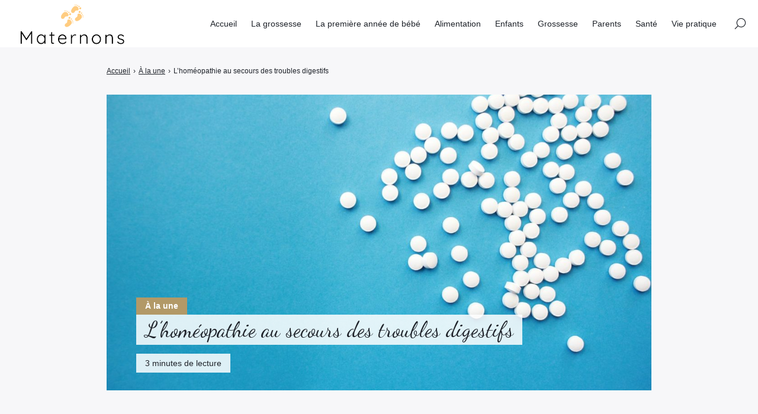

--- FILE ---
content_type: text/html; charset=UTF-8
request_url: https://www.maternons.com/lhomeopathie-au-secours-des-troubles-digestifs/
body_size: 10005
content:

<!doctype html>
<html lang="fr-FR" prefix="og: https://ogp.me/ns#">
    <head>
        <meta charset="UTF-8">
        <meta name="viewport" content="width=device-width, initial-scale=1.0">
        <meta http-equiv="X-UA-Compatible" content="ie=edge,chrome=1">
        <meta name="format-detection" content="telephone=no">
        <link rel="profile" href="https://gmpg.org/xfn/11">
        	<style>img:is([sizes="auto" i], [sizes^="auto," i]) { contain-intrinsic-size: 3000px 1500px }</style>
	
<!-- Optimisation des moteurs de recherche par Rank Math PRO - https://rankmath.com/ -->
<title>L&#039;homéopathie au secours des troubles digestifs - Maternons</title>
<meta name="description" content="Au commencement de leur vie, les nouveaux-nés et nourrissons sont souvent sujets aux troubles digestifs leur système digestif n&#039;étant pas parfaitement mature."/>
<meta name="robots" content="follow, index, max-snippet:-1, max-video-preview:-1, max-image-preview:large"/>
<link rel="canonical" href="https://www.maternons.com/lhomeopathie-au-secours-des-troubles-digestifs/" />
<meta property="og:locale" content="fr_FR" />
<meta property="og:type" content="article" />
<meta property="og:title" content="L&#039;homéopathie au secours des troubles digestifs - Maternons" />
<meta property="og:description" content="Au commencement de leur vie, les nouveaux-nés et nourrissons sont souvent sujets aux troubles digestifs leur système digestif n&#039;étant pas parfaitement mature." />
<meta property="og:url" content="https://www.maternons.com/lhomeopathie-au-secours-des-troubles-digestifs/" />
<meta property="og:site_name" content="Maternons" />
<meta property="article:section" content="À la une" />
<meta property="og:updated_time" content="2022-08-30T16:11:22+02:00" />
<meta property="og:image" content="https://www.maternons.com/wp-content/uploads/2022/08/jbclosdsd4.jpg" />
<meta property="og:image:secure_url" content="https://www.maternons.com/wp-content/uploads/2022/08/jbclosdsd4.jpg" />
<meta property="og:image:width" content="1600" />
<meta property="og:image:height" content="1067" />
<meta property="og:image:alt" content="Homéopathie pour bébés" />
<meta property="og:image:type" content="image/jpeg" />
<meta property="article:published_time" content="2016-10-19T10:13:23+02:00" />
<meta property="article:modified_time" content="2022-08-30T16:11:22+02:00" />
<meta name="twitter:card" content="summary_large_image" />
<meta name="twitter:title" content="L&#039;homéopathie au secours des troubles digestifs - Maternons" />
<meta name="twitter:description" content="Au commencement de leur vie, les nouveaux-nés et nourrissons sont souvent sujets aux troubles digestifs leur système digestif n&#039;étant pas parfaitement mature." />
<meta name="twitter:image" content="https://www.maternons.com/wp-content/uploads/2022/08/jbclosdsd4.jpg" />
<meta name="twitter:label1" content="Écrit par" />
<meta name="twitter:data1" content="maternons" />
<meta name="twitter:label2" content="Temps de lecture" />
<meta name="twitter:data2" content="1 minute" />
<script type="application/ld+json" class="rank-math-schema-pro">{"@context":"https://schema.org","@graph":[{"@type":["Person","Organization"],"@id":"https://www.maternons.com/#person","name":"maternons","logo":{"@type":"ImageObject","@id":"https://www.maternons.com/#logo","url":"https://www.maternons.com/wp-content/uploads/2022/08/cropped-Maternons_transparent_bg.png","contentUrl":"https://www.maternons.com/wp-content/uploads/2022/08/cropped-Maternons_transparent_bg.png","caption":"maternons","inLanguage":"fr-FR","width":"700","height":"274"},"image":{"@type":"ImageObject","@id":"https://www.maternons.com/#logo","url":"https://www.maternons.com/wp-content/uploads/2022/08/cropped-Maternons_transparent_bg.png","contentUrl":"https://www.maternons.com/wp-content/uploads/2022/08/cropped-Maternons_transparent_bg.png","caption":"maternons","inLanguage":"fr-FR","width":"700","height":"274"}},{"@type":"WebSite","@id":"https://www.maternons.com/#website","url":"https://www.maternons.com","name":"maternons","publisher":{"@id":"https://www.maternons.com/#person"},"inLanguage":"fr-FR"},{"@type":"ImageObject","@id":"https://www.maternons.com/wp-content/uploads/2022/08/jbclosdsd4.jpg","url":"https://www.maternons.com/wp-content/uploads/2022/08/jbclosdsd4.jpg","width":"1600","height":"1067","caption":"Hom\u00e9opathie pour b\u00e9b\u00e9s","inLanguage":"fr-FR"},{"@type":"WebPage","@id":"https://www.maternons.com/lhomeopathie-au-secours-des-troubles-digestifs/#webpage","url":"https://www.maternons.com/lhomeopathie-au-secours-des-troubles-digestifs/","name":"L&#039;hom\u00e9opathie au secours des troubles digestifs - Maternons","datePublished":"2016-10-19T10:13:23+02:00","dateModified":"2022-08-30T16:11:22+02:00","isPartOf":{"@id":"https://www.maternons.com/#website"},"primaryImageOfPage":{"@id":"https://www.maternons.com/wp-content/uploads/2022/08/jbclosdsd4.jpg"},"inLanguage":"fr-FR"},{"@type":"Person","@id":"https://www.maternons.com/lhomeopathie-au-secours-des-troubles-digestifs/#author","name":"maternons","image":{"@type":"ImageObject","@id":"https://secure.gravatar.com/avatar/56c6bb5950bfb74732ed7ea99bc1eb8c67606ad4d9854a7496cb82bc96039882?s=96&amp;d=mm&amp;r=g","url":"https://secure.gravatar.com/avatar/56c6bb5950bfb74732ed7ea99bc1eb8c67606ad4d9854a7496cb82bc96039882?s=96&amp;d=mm&amp;r=g","caption":"maternons","inLanguage":"fr-FR"},"sameAs":["https://www.maternons.com"]},{"@type":"BlogPosting","headline":"L&#039;hom\u00e9opathie au secours des troubles digestifs - Maternons","datePublished":"2016-10-19T10:13:23+02:00","dateModified":"2022-08-30T16:11:22+02:00","articleSection":"\u00c0 la une, \u00c0 voir, Sant\u00e9","author":{"@id":"https://www.maternons.com/lhomeopathie-au-secours-des-troubles-digestifs/#author","name":"maternons"},"publisher":{"@id":"https://www.maternons.com/#person"},"description":"Au commencement de leur vie, les nouveaux-n\u00e9s et nourrissons sont souvent sujets aux troubles digestifs leur syst\u00e8me digestif n&#039;\u00e9tant pas parfaitement mature.","name":"L&#039;hom\u00e9opathie au secours des troubles digestifs - Maternons","@id":"https://www.maternons.com/lhomeopathie-au-secours-des-troubles-digestifs/#richSnippet","isPartOf":{"@id":"https://www.maternons.com/lhomeopathie-au-secours-des-troubles-digestifs/#webpage"},"image":{"@id":"https://www.maternons.com/wp-content/uploads/2022/08/jbclosdsd4.jpg"},"inLanguage":"fr-FR","mainEntityOfPage":{"@id":"https://www.maternons.com/lhomeopathie-au-secours-des-troubles-digestifs/#webpage"}}]}</script>
<!-- /Extension Rank Math WordPress SEO -->

<link rel='dns-prefetch' href='//fonts.googleapis.com' />
<link rel='dns-prefetch' href='//www.googletagmanager.com' />
<link rel='dns-prefetch' href='//pagead2.googlesyndication.com' />
<link rel='stylesheet' id='wp-block-library-css' href='https://www.maternons.com/wp-includes/css/dist/block-library/style.min.css?ver=6.8.3' media='all' />
<style id='classic-theme-styles-inline-css'>
/*! This file is auto-generated */
.wp-block-button__link{color:#fff;background-color:#32373c;border-radius:9999px;box-shadow:none;text-decoration:none;padding:calc(.667em + 2px) calc(1.333em + 2px);font-size:1.125em}.wp-block-file__button{background:#32373c;color:#fff;text-decoration:none}
</style>
<style id='global-styles-inline-css'>
:root{--wp--preset--aspect-ratio--square: 1;--wp--preset--aspect-ratio--4-3: 4/3;--wp--preset--aspect-ratio--3-4: 3/4;--wp--preset--aspect-ratio--3-2: 3/2;--wp--preset--aspect-ratio--2-3: 2/3;--wp--preset--aspect-ratio--16-9: 16/9;--wp--preset--aspect-ratio--9-16: 9/16;--wp--preset--color--black: #000000;--wp--preset--color--cyan-bluish-gray: #abb8c3;--wp--preset--color--white: #ffffff;--wp--preset--color--pale-pink: #f78da7;--wp--preset--color--vivid-red: #cf2e2e;--wp--preset--color--luminous-vivid-orange: #ff6900;--wp--preset--color--luminous-vivid-amber: #fcb900;--wp--preset--color--light-green-cyan: #7bdcb5;--wp--preset--color--vivid-green-cyan: #00d084;--wp--preset--color--pale-cyan-blue: #8ed1fc;--wp--preset--color--vivid-cyan-blue: #0693e3;--wp--preset--color--vivid-purple: #9b51e0;--wp--preset--gradient--vivid-cyan-blue-to-vivid-purple: linear-gradient(135deg,rgba(6,147,227,1) 0%,rgb(155,81,224) 100%);--wp--preset--gradient--light-green-cyan-to-vivid-green-cyan: linear-gradient(135deg,rgb(122,220,180) 0%,rgb(0,208,130) 100%);--wp--preset--gradient--luminous-vivid-amber-to-luminous-vivid-orange: linear-gradient(135deg,rgba(252,185,0,1) 0%,rgba(255,105,0,1) 100%);--wp--preset--gradient--luminous-vivid-orange-to-vivid-red: linear-gradient(135deg,rgba(255,105,0,1) 0%,rgb(207,46,46) 100%);--wp--preset--gradient--very-light-gray-to-cyan-bluish-gray: linear-gradient(135deg,rgb(238,238,238) 0%,rgb(169,184,195) 100%);--wp--preset--gradient--cool-to-warm-spectrum: linear-gradient(135deg,rgb(74,234,220) 0%,rgb(151,120,209) 20%,rgb(207,42,186) 40%,rgb(238,44,130) 60%,rgb(251,105,98) 80%,rgb(254,248,76) 100%);--wp--preset--gradient--blush-light-purple: linear-gradient(135deg,rgb(255,206,236) 0%,rgb(152,150,240) 100%);--wp--preset--gradient--blush-bordeaux: linear-gradient(135deg,rgb(254,205,165) 0%,rgb(254,45,45) 50%,rgb(107,0,62) 100%);--wp--preset--gradient--luminous-dusk: linear-gradient(135deg,rgb(255,203,112) 0%,rgb(199,81,192) 50%,rgb(65,88,208) 100%);--wp--preset--gradient--pale-ocean: linear-gradient(135deg,rgb(255,245,203) 0%,rgb(182,227,212) 50%,rgb(51,167,181) 100%);--wp--preset--gradient--electric-grass: linear-gradient(135deg,rgb(202,248,128) 0%,rgb(113,206,126) 100%);--wp--preset--gradient--midnight: linear-gradient(135deg,rgb(2,3,129) 0%,rgb(40,116,252) 100%);--wp--preset--font-size--small: 13px;--wp--preset--font-size--medium: 20px;--wp--preset--font-size--large: 36px;--wp--preset--font-size--x-large: 42px;--wp--preset--spacing--20: 0.44rem;--wp--preset--spacing--30: 0.67rem;--wp--preset--spacing--40: 1rem;--wp--preset--spacing--50: 1.5rem;--wp--preset--spacing--60: 2.25rem;--wp--preset--spacing--70: 3.38rem;--wp--preset--spacing--80: 5.06rem;--wp--preset--shadow--natural: 6px 6px 9px rgba(0, 0, 0, 0.2);--wp--preset--shadow--deep: 12px 12px 50px rgba(0, 0, 0, 0.4);--wp--preset--shadow--sharp: 6px 6px 0px rgba(0, 0, 0, 0.2);--wp--preset--shadow--outlined: 6px 6px 0px -3px rgba(255, 255, 255, 1), 6px 6px rgba(0, 0, 0, 1);--wp--preset--shadow--crisp: 6px 6px 0px rgba(0, 0, 0, 1);}:where(.is-layout-flex){gap: 0.5em;}:where(.is-layout-grid){gap: 0.5em;}body .is-layout-flex{display: flex;}.is-layout-flex{flex-wrap: wrap;align-items: center;}.is-layout-flex > :is(*, div){margin: 0;}body .is-layout-grid{display: grid;}.is-layout-grid > :is(*, div){margin: 0;}:where(.wp-block-columns.is-layout-flex){gap: 2em;}:where(.wp-block-columns.is-layout-grid){gap: 2em;}:where(.wp-block-post-template.is-layout-flex){gap: 1.25em;}:where(.wp-block-post-template.is-layout-grid){gap: 1.25em;}.has-black-color{color: var(--wp--preset--color--black) !important;}.has-cyan-bluish-gray-color{color: var(--wp--preset--color--cyan-bluish-gray) !important;}.has-white-color{color: var(--wp--preset--color--white) !important;}.has-pale-pink-color{color: var(--wp--preset--color--pale-pink) !important;}.has-vivid-red-color{color: var(--wp--preset--color--vivid-red) !important;}.has-luminous-vivid-orange-color{color: var(--wp--preset--color--luminous-vivid-orange) !important;}.has-luminous-vivid-amber-color{color: var(--wp--preset--color--luminous-vivid-amber) !important;}.has-light-green-cyan-color{color: var(--wp--preset--color--light-green-cyan) !important;}.has-vivid-green-cyan-color{color: var(--wp--preset--color--vivid-green-cyan) !important;}.has-pale-cyan-blue-color{color: var(--wp--preset--color--pale-cyan-blue) !important;}.has-vivid-cyan-blue-color{color: var(--wp--preset--color--vivid-cyan-blue) !important;}.has-vivid-purple-color{color: var(--wp--preset--color--vivid-purple) !important;}.has-black-background-color{background-color: var(--wp--preset--color--black) !important;}.has-cyan-bluish-gray-background-color{background-color: var(--wp--preset--color--cyan-bluish-gray) !important;}.has-white-background-color{background-color: var(--wp--preset--color--white) !important;}.has-pale-pink-background-color{background-color: var(--wp--preset--color--pale-pink) !important;}.has-vivid-red-background-color{background-color: var(--wp--preset--color--vivid-red) !important;}.has-luminous-vivid-orange-background-color{background-color: var(--wp--preset--color--luminous-vivid-orange) !important;}.has-luminous-vivid-amber-background-color{background-color: var(--wp--preset--color--luminous-vivid-amber) !important;}.has-light-green-cyan-background-color{background-color: var(--wp--preset--color--light-green-cyan) !important;}.has-vivid-green-cyan-background-color{background-color: var(--wp--preset--color--vivid-green-cyan) !important;}.has-pale-cyan-blue-background-color{background-color: var(--wp--preset--color--pale-cyan-blue) !important;}.has-vivid-cyan-blue-background-color{background-color: var(--wp--preset--color--vivid-cyan-blue) !important;}.has-vivid-purple-background-color{background-color: var(--wp--preset--color--vivid-purple) !important;}.has-black-border-color{border-color: var(--wp--preset--color--black) !important;}.has-cyan-bluish-gray-border-color{border-color: var(--wp--preset--color--cyan-bluish-gray) !important;}.has-white-border-color{border-color: var(--wp--preset--color--white) !important;}.has-pale-pink-border-color{border-color: var(--wp--preset--color--pale-pink) !important;}.has-vivid-red-border-color{border-color: var(--wp--preset--color--vivid-red) !important;}.has-luminous-vivid-orange-border-color{border-color: var(--wp--preset--color--luminous-vivid-orange) !important;}.has-luminous-vivid-amber-border-color{border-color: var(--wp--preset--color--luminous-vivid-amber) !important;}.has-light-green-cyan-border-color{border-color: var(--wp--preset--color--light-green-cyan) !important;}.has-vivid-green-cyan-border-color{border-color: var(--wp--preset--color--vivid-green-cyan) !important;}.has-pale-cyan-blue-border-color{border-color: var(--wp--preset--color--pale-cyan-blue) !important;}.has-vivid-cyan-blue-border-color{border-color: var(--wp--preset--color--vivid-cyan-blue) !important;}.has-vivid-purple-border-color{border-color: var(--wp--preset--color--vivid-purple) !important;}.has-vivid-cyan-blue-to-vivid-purple-gradient-background{background: var(--wp--preset--gradient--vivid-cyan-blue-to-vivid-purple) !important;}.has-light-green-cyan-to-vivid-green-cyan-gradient-background{background: var(--wp--preset--gradient--light-green-cyan-to-vivid-green-cyan) !important;}.has-luminous-vivid-amber-to-luminous-vivid-orange-gradient-background{background: var(--wp--preset--gradient--luminous-vivid-amber-to-luminous-vivid-orange) !important;}.has-luminous-vivid-orange-to-vivid-red-gradient-background{background: var(--wp--preset--gradient--luminous-vivid-orange-to-vivid-red) !important;}.has-very-light-gray-to-cyan-bluish-gray-gradient-background{background: var(--wp--preset--gradient--very-light-gray-to-cyan-bluish-gray) !important;}.has-cool-to-warm-spectrum-gradient-background{background: var(--wp--preset--gradient--cool-to-warm-spectrum) !important;}.has-blush-light-purple-gradient-background{background: var(--wp--preset--gradient--blush-light-purple) !important;}.has-blush-bordeaux-gradient-background{background: var(--wp--preset--gradient--blush-bordeaux) !important;}.has-luminous-dusk-gradient-background{background: var(--wp--preset--gradient--luminous-dusk) !important;}.has-pale-ocean-gradient-background{background: var(--wp--preset--gradient--pale-ocean) !important;}.has-electric-grass-gradient-background{background: var(--wp--preset--gradient--electric-grass) !important;}.has-midnight-gradient-background{background: var(--wp--preset--gradient--midnight) !important;}.has-small-font-size{font-size: var(--wp--preset--font-size--small) !important;}.has-medium-font-size{font-size: var(--wp--preset--font-size--medium) !important;}.has-large-font-size{font-size: var(--wp--preset--font-size--large) !important;}.has-x-large-font-size{font-size: var(--wp--preset--font-size--x-large) !important;}
:where(.wp-block-post-template.is-layout-flex){gap: 1.25em;}:where(.wp-block-post-template.is-layout-grid){gap: 1.25em;}
:where(.wp-block-columns.is-layout-flex){gap: 2em;}:where(.wp-block-columns.is-layout-grid){gap: 2em;}
:root :where(.wp-block-pullquote){font-size: 1.5em;line-height: 1.6;}
</style>
<link rel='stylesheet' id='seomag-fonts-css' href='//fonts.googleapis.com/css2?family=Dancing+Script:wght@400;500;600;700&#038;display=swap' media='all' />
<link rel='stylesheet' id='seomag-tns-css' href='https://www.maternons.com/wp-content/themes/seomag/assets/tiny-slider/tiny-slider.css?ver=1.2.0' media='all' />
<link rel='stylesheet' id='seomag-css' href='https://www.maternons.com/wp-content/themes/seomag/statics/main.css?ver=1.2.0' media='all' />
<meta name="generator" content="Site Kit by Google 1.164.0" />
<!-- Balises Meta Google AdSense ajoutées par Site Kit -->
<meta name="google-adsense-platform-account" content="ca-host-pub-2644536267352236">
<meta name="google-adsense-platform-domain" content="sitekit.withgoogle.com">
<!-- Fin des balises Meta End Google AdSense ajoutées par Site Kit -->

<!-- Extrait Google AdSense ajouté par Site Kit -->
<script async src="https://pagead2.googlesyndication.com/pagead/js/adsbygoogle.js?client=ca-pub-5030417519740110&amp;host=ca-host-pub-2644536267352236" crossorigin="anonymous"></script>

<!-- End Google AdSense snippet added by Site Kit -->
<style>
			html {
				margin-top: 0 !important;
				font-size: 100%;
			}

			body,
			input,
			select,
			textarea,
			button,
			.button {
				font-family: -apple-system, BlinkMacSystemFont, "Segoe UI", "Roboto", "Oxygen-Sans", "Ubuntu", "Cantarell", "Helvetica Neue", sans-serif;;
			}

			h1, .h1,
			h2, .h2,
			h3, .h3,
			h4, .h4,
			h5, .h5,
			h6, .h6 {
				font-family: "Dancing Script", cursive;;
			}

			#header .inner .menu nav ul:not(.sub-menu) > li > a.button,
			#header .inner .menu nav ul:not(.sub-menu) > li > span.button {
				font-family: -apple-system, BlinkMacSystemFont, "Segoe UI", "Roboto", "Oxygen-Sans", "Ubuntu", "Cantarell", "Helvetica Neue", sans-serif;;
			}

			body.dark .button,
			body.dark button[type="submit"],
			body.dark input[type="submit"],
			body.light .button,
			body.light button[type="submit"],
			body.light input[type="submit"] {
				background-color: #B29967 !important;
				color: #FFFFFF !important;
			}

			body.dark .button::after,
			body.light .button::after {
				border-color: #FFFFFF !important;
			}

			body.dark .button:hover,
			body.dark button[type="submit"]:hover,
			body.dark input[type="submit"]:hover,
			body.light .button:hover,
			body.light button[type="submit"]:hover,
			body.light input[type="submit"]:hover {
				background-color: #8e7a52 !important;
			}

			#header .site-navigation .inner .menu nav ul:not(.sub-menu) > li > a:not(.button)::before,
			#header .site-navigation .inner .menu nav ul:not(.sub-menu) > li > span:not(.button)::before,
			#header .site-navigation .inner .menu nav ul.sub-menu > li >a::before,
			#header .site-navigation .inner .menu nav ul.sub-menu > li >span::before {
				border-color: #B29967 !important;
			}

			#header #scroll-indicator .progress {
				background-color: #B29967 !important;
			}

			#footer .bar .widget .widget-title:before {
				background-color: #B29967 !important;
			}

			body.category main.loop .loop-header,
			body.dark.category main.loop .loop-header .header p,
			body.light.category main.loop .loop-header .header p {
				background-color: #B29967;
			}

			body.tag main.loop .loop-header,
			body.dark.tag main.loop .loop-header .header p,
			body.light.tag main.loop .loop-header .header p {
				background-color: #B29967;
			}

			body.light main.blog .post a .details .category,
			body.dark main.blog .post a .details .category,
			body.light .entries .entry a .details .category,
			body.dark .entries .entry a .details .category {
				background-color: #B29967;
			}

			body.light main.entry.single .header .details .category a,
			body.light main.entry.single .header .details .category span,
			body.dark main.entry.single .header .details .category a,
			body.dark main.entry.single .header .details .category span,
			.sidebar .widget .widget-title::before,
			#footer .top .widget .widget-title::before {
				background-color: #B29967 !important;
			}

			body.light main.entry.single .entry-layout .contents h3:not(.sc),
			body.light main.entry.single .entry-layout .contents .h3:not(.sc),
			body.light main.entry.single .entry-layout .contents a:not([class]),
			body.light main.entry.single .entry-layout .contents span[data-obflink-url]:not(.sc),
			body.light main.entry.page .entry-layout .contents h3:not(.sc),
			body.light main.entry.page .entry-layout .contents .h3:not(.sc),
			body.light main.entry.page .entry-layout .contents a:not([class]),
			body.light main.entry.page .entry-layout .contents span[data-obflink-url]:not(.sc),
			body.light.single-product main.product .product-layout .product-layout-description .description a:not([class]),
			body.dark main.entry.single .entry-layout .contents h3:not(.sc),
			body.dark main.entry.single .entry-layout .contents .h3:not(.sc),
			body.dark main.entry.single .entry-layout .contents a:not([class]),
			body.dark main.entry.single .entry-layout .contents span[data-obflink-url]:not(.sc),
			body.dark main.entry.page .entry-layout .contents h3:not(.sc),
			body.dark main.entry.page .entry-layout .contents .h3:not(.sc),
			body.dark main.entry.page .entry-layout .contents a:not([class]),
			body.dark main.entry.page .entry-layout .contents span[data-obflink-url]:not(.sc),
			body.dark.single-product main.product .product-layout .product-layout-description .description a:not([class]) {
				color: #B29967;
			}

			body.light main.entry.single .entry-layout .contents h2::before,
			body.light main.entry.page .entry-layout .contents h2::before,
			body.dark main.entry.single .entry-layout .contents h2::before,
			body.dark main.entry.page .entry-layout .contents h2::before {
				background-color: #B29967;
			}

			@media (min-width: 801px) {
				#header .site-navigation .inner .menu .icons .search span:hover svg path,
				#header .site-navigation .inner .menu .icons .social ul li a:hover svg path {
					fill: #B29967 !important;
				}
			}

			@media (max-width: 800px) {
				#header .site-navigation .inner .menu nav ul:not(.sub-menu) > li.current-menu-ancestor > a:not(.button),
				#header .site-navigation .inner .menu nav ul:not(.sub-menu) > li.current-menu-ancestor > span:not(.button),
				#header .site-navigation .inner .menu nav ul:not(.sub-menu) > li.current-menu-item > a:not(.button),
				#header .site-navigation .inner .menu nav ul:not(.sub-menu) > li.current-menu-item > span:not(.button),
				#header .site-navigation .inner .menu nav ul.sub-menu > li.current-menu-ancestor > a,
				#header .site-navigation .inner .menu nav ul.sub-menu > li.current-menu-ancestor > span,
				#header .site-navigation .inner .menu nav ul.sub-menu > li.current-menu-item > a,
				#header .site-navigation .inner .menu nav ul.sub-menu > li.current-menu-item > span {
					color: #B29967;
				}
			}
		
					body.light main.entry.page .entry-layout .contents:not(.woo) a:not([class]),
					body.dark main.entry.page .entry-layout .contents:not(.woo) a:not([class]),
					body.light main.entry.page .entry-layout .contents:not(.woo) span[data-obflink-url]:not(.sc),
					body.dark main.entry.page .entry-layout .contents:not(.woo) span[data-obflink-url]:not(.sc),
					body.light main.entry.single .entry-layout .contents:not(.woo) a:not([class]),
					body.dark main.entry.single .entry-layout .contents:not(.woo) a:not([class]),
					body.light main.entry.single .entry-layout .contents:not(.woo) span[data-obflink-url]:not(.sc),
					body.dark main.entry.single .entry-layout .contents:not(.woo) span[data-obflink-url]:not(.sc),
					body.light.single-product main.product .product-layout .product-layout-description .description a:not([class]),
					body.dark.single-product main.product .product-layout .product-layout-description .description a:not([class]) {
						color: #B28D43 !important;
					}
				</style>
    </head>
    <body class="wp-singular post-template-default single single-post postid-763 single-format-standard wp-custom-logo wp-theme-seomag light plain is_sticky">
                        
    <main class="entry single" id="post-763" role="main">
                    <div class="entry-header model-1">
                <div class="container">
                    <div class="gridlex-center-noBottom">
                        <div class="gcol-9_sm-12">
                            <div class="header">
                                                                    <div class="details">
                                                                                    <div class="category">
                                                                                                                                                            <span>
                                                            À la une
                                                        </span>
                                                                                                                                                </div>
                                                                                <div class="title">
                                            <h1>
                                                L&rsquo;homéopathie au secours des troubles digestifs
                                            </h1>
                                        </div>
                                                                                                                                                                                                                                                    <div class="metas">
                                                <span>
                                                                                                                                                                                                                                                                                                                                                                                
                                                        3 minutes de lecture
                                                                                                    </span>
                                            </div>
                                                                            </div>
                                                                                                                                            <div class="image fixed" style="height: 500px">
                                            <img width="1200" height="800" src="https://www.maternons.com/wp-content/uploads/2022/08/jbclosdsd4-1200x800.jpg" class="attachment-seomag-lg size-seomag-lg wp-post-image" alt="Homéopathie pour bébés" decoding="async" fetchpriority="high" srcset="https://www.maternons.com/wp-content/uploads/2022/08/jbclosdsd4-1200x800.jpg 1200w, https://www.maternons.com/wp-content/uploads/2022/08/jbclosdsd4-300x200.jpg 300w, https://www.maternons.com/wp-content/uploads/2022/08/jbclosdsd4-1024x683.jpg 1024w, https://www.maternons.com/wp-content/uploads/2022/08/jbclosdsd4-768x512.jpg 768w, https://www.maternons.com/wp-content/uploads/2022/08/jbclosdsd4-1536x1024.jpg 1536w, https://www.maternons.com/wp-content/uploads/2022/08/jbclosdsd4-500x333.jpg 500w, https://www.maternons.com/wp-content/uploads/2022/08/jbclosdsd4-650x433.jpg 650w, https://www.maternons.com/wp-content/uploads/2022/08/jbclosdsd4-800x534.jpg 800w, https://www.maternons.com/wp-content/uploads/2022/08/jbclosdsd4.jpg 1600w" sizes="(max-width: 1200px) 100vw, 1200px" />
                                        </div>
                                                                                                </div>
                        </div>
                    </div>
                </div>
            </div>
                            <div class="entry-breadcrumb">
                <div class="container">
                    <div class="gridlex-center-noBottom">
                        <div class="gcol-9_sm-12">
                            <div class="breadcrumb truncated" itemscope itemtype="http://schema.org/BreadcrumbList"><span itemprop="itemListElement" itemscope itemtype="http://schema.org/ListItem"><a class="breadcrumb__link" href="https://www.maternons.com/" itemprop="item"><span itemprop="name">Accueil</span></a><meta itemprop="position" content="1" /></span><span class="breadcrumb__separator"> › </span><span itemprop="itemListElement" itemscope itemtype="http://schema.org/ListItem"><a class="breadcrumb__link" href="https://www.maternons.com/category/a-la-une/" itemprop="item"><span itemprop="name">À la une</span></a><meta itemprop="position" content="2" /></span><span class="breadcrumb__separator"> › </span><span class="breadcrumb__current">L&rsquo;homéopathie au secours des troubles digestifs</span></div>
                        </div>
                    </div>
                </div>
            </div>
                <div class="entry-layout">
            <div class="container">
                <div class="gridlex-center-noBottom">
                    <div class="gcol-9_sm-12">
                                                                                                    <div class="contents">
                                                                <p style="text-align: justify;">Au commencement de leur vie, les nouveaux-nés et nourrissons sont souvent sujets aux troubles digestifs leur système digestif n&rsquo;étant pas parfaitement mature.</p>
<p style="text-align: justify;">Une fois que vous avez vérifié auprès de son pédiatre ou de la sage-femme, les remèdes naturels, dont l&rsquo;homéopathie, peuvent être tenter afin d&rsquo;améliorer le confort digestif de votre tout petit.</p>
<p style="text-align: justify;">Pouvoir consulter un docteur en homéopathie qui établira une ordonnance personnalisée reste l&rsquo;idéal, cependant, voici quelques indications.</p>
<p style="text-align: justify;">
</p><p style="text-align: justify;"><!--more--></p>
<p style="text-align: justify;"><span style="color: #ff6600;"><strong>Les 3 lois de l&rsquo;homéopathie : </strong></span></p>
<ul style="text-align: justify;">
<li><u>Loi de la similitude</u> : le produit donné à un sujet sain de façons répétées et à petites doses provoque les symptômes qui seront traités chez le sujet malade. C&rsquo;est le similimum.</li>
</ul>
<ul style="text-align: justify;">
<li><u>Loi de l’infinitésimal</u> : ce n’est pas la dose finale qui produit l’effet mais la présence de la substance et sa présentation.<br>
Dynamiser la dilution permet de conserver l’efficacité thérapeutique.<br>
Le traitement est fabriqué à partir de teinture mère (macération d’une plante fraîche dans un mélange d’alcool pendant plusieurs jours/semaine puis qui est ensuite filtrée pour ne garder que le liquide) puis dilué en DH (décimale hahnemannienne) (1 goutte pour 9 gouttes d’eau) ou en CH (centésimale hahnemannienne) (1 goutte pour 99 gouttes d’eau). La préparation repart en dynamisation puis sera de nouveau diluée.<br>
Plus les symptômes sont d’ordre psychique et plus la dilution est élevée.</li>
</ul>
<p style="text-align: center;">Jusqu’à 4ch : action organique (tissus)<br>
De 5 à 9ch : action fonctionnelle (système nerveux végétatif sympathique)<br>
De 9 à 15/30ch : action psychique (états d’âme, stress, deuil, intoxication profonde)</p>
<ul style="text-align: justify;">
<li><u>Loi de la valorisation</u><br>
A toute pathologie correspond un traitement homéopathique qui sera choisi  en fonction du/des symptôme(s) mais aussi en fonction dont ce(s) symptôme(s) s’exprime(nt)  et du mode réactionnel de la personne.</li>
</ul>
<div style="clear:both; margin-top:0em; margin-bottom:1em;"><a href="https://www.maternons.com/les-jeux-denfants-la-pate-a-modeler/" target="_blank" rel="dofollow" class="ufde569a9ffffffae344ecf917a996471"><!-- INLINE RELATED POSTS 1/3 //--><style> .ufde569a9ffffffae344ecf917a996471 { padding:0px; margin: 0; padding-top:1em!important; padding-bottom:1em!important; width:100%; display: block; font-weight:bold; background-color:inherit; border:0!important; border-left:4px solid inherit!important; box-shadow: 0 1px 2px rgba(0, 0, 0, 0.17); -moz-box-shadow: 0 1px 2px rgba(0, 0, 0, 0.17); -o-box-shadow: 0 1px 2px rgba(0, 0, 0, 0.17); -webkit-box-shadow: 0 1px 2px rgba(0, 0, 0, 0.17); text-decoration:none; } .ufde569a9ffffffae344ecf917a996471:active, .ufde569a9ffffffae344ecf917a996471:hover { opacity: 1; transition: opacity 250ms; webkit-transition: opacity 250ms; text-decoration:none; } .ufde569a9ffffffae344ecf917a996471 { transition: background-color 250ms; webkit-transition: background-color 250ms; opacity: 1; transition: opacity 250ms; webkit-transition: opacity 250ms; } .ufde569a9ffffffae344ecf917a996471 .ctaText { font-weight:bold; color:inherit; text-decoration:none; font-size: 16px; } .ufde569a9ffffffae344ecf917a996471 .postTitle { color:inherit; text-decoration: underline!important; font-size: 16px; } .ufde569a9ffffffae344ecf917a996471:hover .postTitle { text-decoration: underline!important; } </style><div style="padding-left:1em; padding-right:1em;"><span class="ctaText">À lire :</span>&nbsp; <span class="postTitle">Les jeux d'enfants : la pâte à modeler</span></div></a></div><p style="text-align: justify;"><strong><span style="text-decoration: underline;">Quelques exemples de traitements</span></strong> :</p>
<ul style="text-align: justify;">
<li><span style="color: #33cccc;"><em>Coliques : </em></span></li>
</ul>
<p style="text-align: justify;">Colocynthis 5ch, 3 granules 3 à 4 fois par jour</p>
<p style="text-align: justify;">Colocynthis D10, 6 granules dans la journée</p>
<p style="text-align: justify;">Cuprum Metallicum D1 (Weleda), préparation magistrale, masser le ventre 2 fois par jour</p>
<p style="text-align: justify;">Sidérite D6, trituration, 1 cuiller mesure le matin</p>
<ul style="text-align: justify;">
<li><em><span style="color: #33cccc;">Constipation :</span></em></li>
</ul>
<p style="text-align: justify;">Nux vomica 5ch, 2 à 4 fois par jour</p>
<ul style="text-align: justify;">
<li><span style="color: #33cccc;"><em>Diarrhées :</em> </span></li>
</ul>
<p style="text-align: justify;">Magnesia carbonica 5ch, 3 granules 2 à 4 fois par jour</p>
<ul style="text-align: justify;">
<li><em><span style="color: #33cccc;">Régurgitations, RGO :</span> </em></li>
</ul>
<p style="text-align: justify;">Argentum nitricum 4ch, 3 granules 2 à 4 fois</p>
<p style="text-align: justify;">Calcaera carbonica 5ch, 3 granules 2 à 4 fois par jour</p>
<p style="text-align: justify;">Tabacum D10, 5 granules dans la journée</p>
<p style="text-align: justify;">Cuprum metallicum D6, trituration, 1 cuiller mesure le soir</p>
<p style="text-align: justify;">Pour aller plus loin : <a href="http://www.maternons.com/les-hydrolats-pour-soigner-bebe/" target="_blank" rel="noopener">Les hydrolats pour soigner bébé</a></p>

                                                            </div>
                                                            <div class="author">
                                                                            <div class="author-avatar">
                                            <img alt='' src='https://secure.gravatar.com/avatar/56c6bb5950bfb74732ed7ea99bc1eb8c67606ad4d9854a7496cb82bc96039882?s=100&#038;d=mm&#038;r=g' srcset='https://secure.gravatar.com/avatar/56c6bb5950bfb74732ed7ea99bc1eb8c67606ad4d9854a7496cb82bc96039882?s=200&#038;d=mm&#038;r=g 2x' class='avatar avatar-100 photo' height='100' width='100' decoding='async'/>
                                        </div>
                                                                        <div class="author-informations">
                                        <p class="h2">
                                            maternons
                                        </p>
                                                                                                                    </div>
                                </div>
                                                                                                                            <div class="comments-theme">
                                        
<div class="comments-head">
    <p class="h2">
        Commentaires
    </p>
</div>
    <div class="comments-form">
        <div class="display-form">
            <button class="button small" type="button">
                Laisser un commentaire
            </button>
        </div>
        <p class="h3">
            Laisser un commentaire
        </p>
        <form action="https://www.maternons.com/wp-comments-post.php" method="POST">
                            <div class="field">
                    <label>
                        Adresse e-mail
                        <input type="email" name="email" required>
                    </label>
                </div>
                <div class="field">
                    <label>
                        Nom
                        <input type="text" name="author" required>
                    </label>
                </div>
                <div class="field">
                    <label>
                        Site internet
                        <input type="url" name="url">
                    </label>
                </div>
                        <div class="field">
                <label>
                    Votre commentaire
                    <textarea id="comment" name="comment" cols="60" rows="3"></textarea>
                </label>
            </div>
            <input type="hidden" name="comment_post_ID" value="763">
                        <div class="buttons">
                <input class="button small" type="submit" value="Envoyer">
                <input class="button small" type="reset" value="Annuler">
            </div>
            <p>
                Votre commentaire sera révisé par les administrateurs si besoin.
            </p>
        </form>
    </div>
                                    </div>
                                                                                                                                                                    </div>
                                    </div>
            </div>
        </div>
    </main>
        
<header id="header" role="banner">
                                                            <div id="scroll-indicator">
                        <div class="progress" role="progressbar"></div>
                    </div>
                                                <div class="site-navigation">
        <div class="container">
            <div class="gridlex-noBottom">
                <div class="gcol-12">
                    <div class="inner">
                        <div class="brand">
                                                            <a href="https://www.maternons.com" rel="home" itemprop="url"><img width="700" height="274" src="https://www.maternons.com/wp-content/uploads/2022/08/cropped-Maternons_transparent_bg.png" class="custom-logo" alt="Maternons" decoding="async" loading="lazy" srcset="https://www.maternons.com/wp-content/uploads/2022/08/cropped-Maternons_transparent_bg.png 700w, https://www.maternons.com/wp-content/uploads/2022/08/cropped-Maternons_transparent_bg-300x117.png 300w, https://www.maternons.com/wp-content/uploads/2022/08/cropped-Maternons_transparent_bg-500x196.png 500w, https://www.maternons.com/wp-content/uploads/2022/08/cropped-Maternons_transparent_bg-650x254.png 650w" sizes="auto, (max-width: 700px) 100vw, 700px" /></a>
                                                    </div>
                        <div class="opener">
                            <span aria-label="Afficher/masquer la modale du menu"></span>
                        </div>
                        <div class="menu">
                                                            <nav role="navigation">
                                    <ul><li id="menu-item-204" class="menu-item menu-item-type-custom menu-item-object-custom menu-item-home menu-item-204"><a href="http://www.maternons.com/">Accueil</a></li>
<li id="menu-item-203" class="menu-item menu-item-type-post_type menu-item-object-page menu-item-203"><a href="https://www.maternons.com/la-grossesse/">La grossesse</a></li>
<li id="menu-item-802" class="menu-item menu-item-type-post_type menu-item-object-page menu-item-802"><a href="https://www.maternons.com/la-premiere-annee-de-bebe/">La première année de bébé</a></li>
<li id="menu-item-205" class="menu-item menu-item-type-taxonomy menu-item-object-category menu-item-205"><a href="https://www.maternons.com/category/alimentation/">Alimentation</a></li>
<li id="menu-item-206" class="menu-item menu-item-type-taxonomy menu-item-object-category menu-item-206"><a href="https://www.maternons.com/category/enfants/">Enfants</a></li>
<li id="menu-item-207" class="menu-item menu-item-type-taxonomy menu-item-object-category menu-item-207"><a href="https://www.maternons.com/category/grossesse/">Grossesse</a></li>
<li id="menu-item-208" class="menu-item menu-item-type-taxonomy menu-item-object-category menu-item-208"><a href="https://www.maternons.com/category/parents/">Parents</a></li>
<li id="menu-item-209" class="menu-item menu-item-type-taxonomy menu-item-object-category current-post-ancestor current-menu-parent current-post-parent menu-item-209"><a href="https://www.maternons.com/category/sante/">Santé</a></li>
<li id="menu-item-210" class="menu-item menu-item-type-taxonomy menu-item-object-category menu-item-210"><a href="https://www.maternons.com/category/viepratique/">Vie pratique</a></li>
</ul>
                                </nav>
                                                                                        <div class="icons">
                                                                            <div class="search" id="search-open">
                                            <span aria-label="Fermer la modale de recherche">
                                                <svg viewBox="0 0 26 26" xmlns="http://www.w3.org/2000/svg">
                                                    <path d="M14.946 1C9.403 1 4.894 5.51 4.894 11.053c0 2.502.924 4.789 2.442 6.55L1.22 23.72a.75.75 0 101.06 1.06l6.117-6.116a10 10 0 006.55 2.442C20.49 21.106 25 16.596 25 11.053S20.49 1 14.946 1zm0 18.606c-4.716 0-8.552-3.836-8.552-8.553S10.23 2.5 14.946 2.5c4.717 0 8.554 3.837 8.554 8.553s-3.837 8.553-8.554 8.553z" />
                                                </svg>
                                            </span>
                                        </div>
                                                                                                        </div>
                                                    </div>
                    </div>
                </div>
            </div>
        </div>
    </div>
</header>
        
    <footer id="footer" role="contentinfo">
                            <div class="bar">
                <div class="container">
                    <div class="gridlex-noBottom by-three">
                        <div class="gcol-4_md-6_sm-12"><div class="widget widget_block" id="block-5"><div class="wp-block-group"><div class="wp-block-group__inner-container is-layout-flow wp-block-group-is-layout-flow"><h2 class="wp-block-heading">Archives</h2><ul class="wp-block-archives-list wp-block-archives">	<li><a href='https://www.maternons.com/2022/08/'>août 2022</a></li>
	<li><a href='https://www.maternons.com/2016/10/'>octobre 2016</a></li>
	<li><a href='https://www.maternons.com/2016/09/'>septembre 2016</a></li>
	<li><a href='https://www.maternons.com/2016/08/'>août 2016</a></li>
	<li><a href='https://www.maternons.com/2016/06/'>juin 2016</a></li>
	<li><a href='https://www.maternons.com/2016/05/'>mai 2016</a></li>
	<li><a href='https://www.maternons.com/2016/04/'>avril 2016</a></li>
	<li><a href='https://www.maternons.com/2016/02/'>février 2016</a></li>
	<li><a href='https://www.maternons.com/2016/01/'>janvier 2016</a></li>
	<li><a href='https://www.maternons.com/2015/09/'>septembre 2015</a></li>
	<li><a href='https://www.maternons.com/2011/12/'>décembre 2011</a></li>
	<li><a href='https://www.maternons.com/2011/03/'>mars 2011</a></li>
	<li><a href='https://www.maternons.com/2011/01/'>janvier 2011</a></li>
	<li><a href='https://www.maternons.com/2010/12/'>décembre 2010</a></li>
	<li><a href='https://www.maternons.com/2010/11/'>novembre 2010</a></li>
	<li><a href='https://www.maternons.com/2010/09/'>septembre 2010</a></li>
	<li><a href='https://www.maternons.com/2010/07/'>juillet 2010</a></li>
	<li><a href='https://www.maternons.com/2010/06/'>juin 2010</a></li>
	<li><a href='https://www.maternons.com/2010/03/'>mars 2010</a></li>
	<li><a href='https://www.maternons.com/2010/02/'>février 2010</a></li>
	<li><a href='https://www.maternons.com/2010/01/'>janvier 2010</a></li>
	<li><a href='https://www.maternons.com/2009/12/'>décembre 2009</a></li>
	<li><a href='https://www.maternons.com/2009/11/'>novembre 2009</a></li>
</ul></div></div></div></div><div class="gcol-4_md-6_sm-12"><div class="widget widget_block" id="block-6"><div class="wp-block-group"><div class="wp-block-group__inner-container is-layout-flow wp-block-group-is-layout-flow"><h2 class="wp-block-heading">Catégories</h2><ul class="wp-block-categories-list wp-block-categories">	<li class="cat-item cat-item-2"><a href="https://www.maternons.com/category/a-la-une/">À la une</a>
</li>
	<li class="cat-item cat-item-3"><a href="https://www.maternons.com/category/a-voir/">À voir</a>
</li>
	<li class="cat-item cat-item-4"><a href="https://www.maternons.com/category/alimentation/">Alimentation</a>
</li>
	<li class="cat-item cat-item-5"><a href="https://www.maternons.com/category/enfants/">Enfants</a>
</li>
	<li class="cat-item cat-item-6"><a href="https://www.maternons.com/category/grossesse/">Grossesse</a>
</li>
	<li class="cat-item cat-item-1"><a href="https://www.maternons.com/category/non-classe/">Non classé</a>
</li>
	<li class="cat-item cat-item-7"><a href="https://www.maternons.com/category/parents/">Parents</a>
</li>
	<li class="cat-item cat-item-10"><a href="https://www.maternons.com/category/viepratique/portage/">portage</a>
</li>
	<li class="cat-item cat-item-8"><a href="https://www.maternons.com/category/sante/">Santé</a>
</li>
	<li class="cat-item cat-item-9"><a href="https://www.maternons.com/category/viepratique/">Vie pratique</a>
</li>
</ul></div></div></div></div>
                    </div>
                </div>
            </div>
                            <div class="bottom">
                <div class="container">
                    <div class="site-footer-navigation">
                        <div class="gridlex-noBottom">
                            <div class="gcol-12">
                                                                    <div class="copyright">
                                        <span>
                                            (c) Maternons.com
                                        </span>
                                    </div>
                                                                                                                            </div>
                        </div>
                    </div>
                </div>
            </div>
            </footer>
        
    <div id="search-modal">
        <div class="container">
            <div class="gridlex-center-noBottom">
                <div class="gcol-8_md-10_sm-12">
                    <div class="search-modal-inner">
                        <div id="search-close" aria-label="Fermer la modale de recherche">&times;</div>
                                                    <div class="logo">
                                <a href="https://www.maternons.com/" class="custom-logo-link" rel="home"><img width="700" height="274" src="https://www.maternons.com/wp-content/uploads/2022/08/cropped-Maternons_transparent_bg.png" class="custom-logo" alt="Maternons" decoding="async" srcset="https://www.maternons.com/wp-content/uploads/2022/08/cropped-Maternons_transparent_bg.png 700w, https://www.maternons.com/wp-content/uploads/2022/08/cropped-Maternons_transparent_bg-300x117.png 300w, https://www.maternons.com/wp-content/uploads/2022/08/cropped-Maternons_transparent_bg-500x196.png 500w, https://www.maternons.com/wp-content/uploads/2022/08/cropped-Maternons_transparent_bg-650x254.png 650w" sizes="(max-width: 700px) 100vw, 700px" /></a>
                            </div>
                                                <form role="search" method="get" id="searchform" class="searchform" action="https://www.maternons.com/">
            <label class="screen-reader-text" for="s">Rechercher :</label>
            <input type="text" value="" name="s" id="s" />
            <button type="submit">
                <svg xmlns="http://www.w3.org/2000/svg" viewBox="0 0 32 32">
                    <path fill="currentColor" fill-rule="evenodd" d="M19.427 21.427a8.5 8.5 0 112-2l5.585 5.585c.55.55.546 1.43 0 1.976l-.024.024a1.399 1.399 0 01-1.976 0l-5.585-5.585zM14.5 21a6.5 6.5 0 100-13 6.5 6.5 0 000 13z"/>
                </svg>
            </button>
        </form>
                    </div>
                </div>
            </div>
        </div>
    </div>
        <button type="button" id="back-to-top" aria-label="Retour en haut">
            <svg viewBox="0 0 64 64" xmlns="http://www.w3.org/2000/svg"><path d="M45.7 38.1l-2 2L32 28.4 20.3 40.1l-2-2L32 24.4l13.7 13.7"/></svg>
        </button>
        <script type="speculationrules">
{"prefetch":[{"source":"document","where":{"and":[{"href_matches":"\/*"},{"not":{"href_matches":["\/wp-*.php","\/wp-admin\/*","\/wp-content\/uploads\/*","\/wp-content\/*","\/wp-content\/plugins\/*","\/wp-content\/themes\/seomag\/*","\/*\\?(.+)"]}},{"not":{"selector_matches":"a[rel~=\"nofollow\"]"}},{"not":{"selector_matches":".no-prefetch, .no-prefetch a"}}]},"eagerness":"conservative"}]}
</script>
<script src="https://www.maternons.com/wp-content/themes/seomag/assets/tiny-slider/tiny-slider.js?ver=1.2.0" id="seomag-tns-js"></script>
<script src="https://www.maternons.com/wp-content/themes/seomag/statics/main.js?ver=1.2.0" id="seomag-js"></script>

    </body>
</html>


--- FILE ---
content_type: text/html; charset=utf-8
request_url: https://www.google.com/recaptcha/api2/aframe
body_size: 266
content:
<!DOCTYPE HTML><html><head><meta http-equiv="content-type" content="text/html; charset=UTF-8"></head><body><script nonce="YpiRlQet0o04zHP3TmEFjw">/** Anti-fraud and anti-abuse applications only. See google.com/recaptcha */ try{var clients={'sodar':'https://pagead2.googlesyndication.com/pagead/sodar?'};window.addEventListener("message",function(a){try{if(a.source===window.parent){var b=JSON.parse(a.data);var c=clients[b['id']];if(c){var d=document.createElement('img');d.src=c+b['params']+'&rc='+(localStorage.getItem("rc::a")?sessionStorage.getItem("rc::b"):"");window.document.body.appendChild(d);sessionStorage.setItem("rc::e",parseInt(sessionStorage.getItem("rc::e")||0)+1);localStorage.setItem("rc::h",'1762049492990');}}}catch(b){}});window.parent.postMessage("_grecaptcha_ready", "*");}catch(b){}</script></body></html>